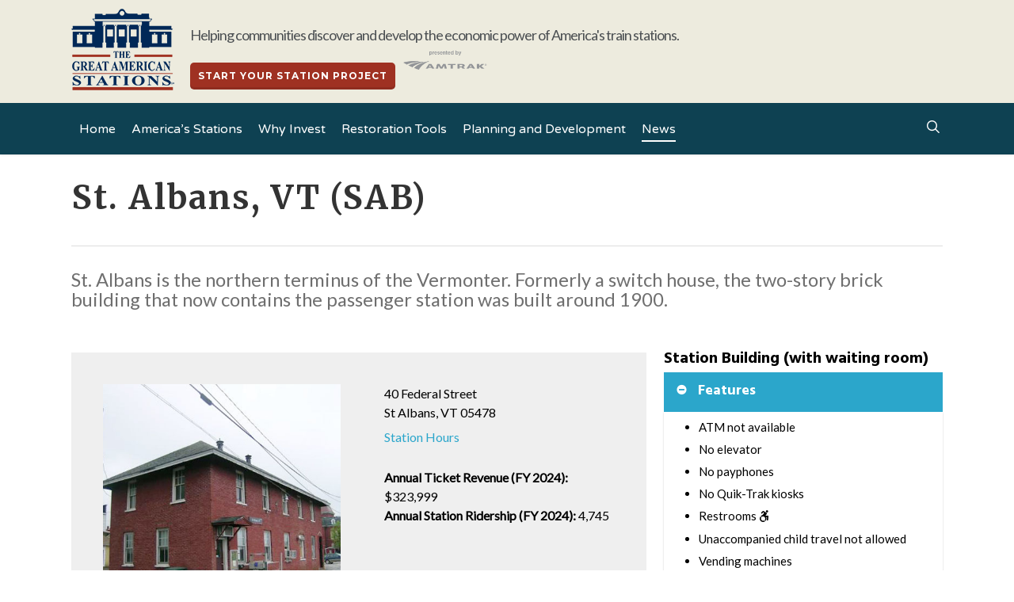

--- FILE ---
content_type: text/html; charset=UTF-8
request_url: http://www.greatamericanstations.com/stations/st-albans-vt-sab/
body_size: 20572
content:
<!DOCTYPE html>

<html lang="en-US" class="no-js">
<head>
    
    <meta charset="UTF-8">
    
    <meta name="viewport" content="width=device-width, initial-scale=1, maximum-scale=1, user-scalable=0" /><title>St. Albans, VT (SAB) &#8211; Great American Stations</title>
<meta name='robots' content='max-image-preview:large' />
	<style>img:is([sizes="auto" i], [sizes^="auto," i]) { contain-intrinsic-size: 3000px 1500px }</style>
	<link rel='dns-prefetch' href='//fonts.googleapis.com' />
<link rel="alternate" type="application/rss+xml" title="Great American Stations &raquo; Feed" href="https://www.greatamericanstations.com/feed/" />
<link rel="alternate" type="application/rss+xml" title="Great American Stations &raquo; Comments Feed" href="https://www.greatamericanstations.com/comments/feed/" />
<link rel="alternate" type="application/rss+xml" title="Great American Stations &raquo; St. Albans, VT (SAB) Comments Feed" href="https://www.greatamericanstations.com/stations/st-albans-vt-sab/feed/" />
<script type="text/javascript">
/* <![CDATA[ */
window._wpemojiSettings = {"baseUrl":"https:\/\/s.w.org\/images\/core\/emoji\/16.0.1\/72x72\/","ext":".png","svgUrl":"https:\/\/s.w.org\/images\/core\/emoji\/16.0.1\/svg\/","svgExt":".svg","source":{"concatemoji":"http:\/\/www.greatamericanstations.com\/wp-includes\/js\/wp-emoji-release.min.js?ver=6.8.3"}};
/*! This file is auto-generated */
!function(s,n){var o,i,e;function c(e){try{var t={supportTests:e,timestamp:(new Date).valueOf()};sessionStorage.setItem(o,JSON.stringify(t))}catch(e){}}function p(e,t,n){e.clearRect(0,0,e.canvas.width,e.canvas.height),e.fillText(t,0,0);var t=new Uint32Array(e.getImageData(0,0,e.canvas.width,e.canvas.height).data),a=(e.clearRect(0,0,e.canvas.width,e.canvas.height),e.fillText(n,0,0),new Uint32Array(e.getImageData(0,0,e.canvas.width,e.canvas.height).data));return t.every(function(e,t){return e===a[t]})}function u(e,t){e.clearRect(0,0,e.canvas.width,e.canvas.height),e.fillText(t,0,0);for(var n=e.getImageData(16,16,1,1),a=0;a<n.data.length;a++)if(0!==n.data[a])return!1;return!0}function f(e,t,n,a){switch(t){case"flag":return n(e,"\ud83c\udff3\ufe0f\u200d\u26a7\ufe0f","\ud83c\udff3\ufe0f\u200b\u26a7\ufe0f")?!1:!n(e,"\ud83c\udde8\ud83c\uddf6","\ud83c\udde8\u200b\ud83c\uddf6")&&!n(e,"\ud83c\udff4\udb40\udc67\udb40\udc62\udb40\udc65\udb40\udc6e\udb40\udc67\udb40\udc7f","\ud83c\udff4\u200b\udb40\udc67\u200b\udb40\udc62\u200b\udb40\udc65\u200b\udb40\udc6e\u200b\udb40\udc67\u200b\udb40\udc7f");case"emoji":return!a(e,"\ud83e\udedf")}return!1}function g(e,t,n,a){var r="undefined"!=typeof WorkerGlobalScope&&self instanceof WorkerGlobalScope?new OffscreenCanvas(300,150):s.createElement("canvas"),o=r.getContext("2d",{willReadFrequently:!0}),i=(o.textBaseline="top",o.font="600 32px Arial",{});return e.forEach(function(e){i[e]=t(o,e,n,a)}),i}function t(e){var t=s.createElement("script");t.src=e,t.defer=!0,s.head.appendChild(t)}"undefined"!=typeof Promise&&(o="wpEmojiSettingsSupports",i=["flag","emoji"],n.supports={everything:!0,everythingExceptFlag:!0},e=new Promise(function(e){s.addEventListener("DOMContentLoaded",e,{once:!0})}),new Promise(function(t){var n=function(){try{var e=JSON.parse(sessionStorage.getItem(o));if("object"==typeof e&&"number"==typeof e.timestamp&&(new Date).valueOf()<e.timestamp+604800&&"object"==typeof e.supportTests)return e.supportTests}catch(e){}return null}();if(!n){if("undefined"!=typeof Worker&&"undefined"!=typeof OffscreenCanvas&&"undefined"!=typeof URL&&URL.createObjectURL&&"undefined"!=typeof Blob)try{var e="postMessage("+g.toString()+"("+[JSON.stringify(i),f.toString(),p.toString(),u.toString()].join(",")+"));",a=new Blob([e],{type:"text/javascript"}),r=new Worker(URL.createObjectURL(a),{name:"wpTestEmojiSupports"});return void(r.onmessage=function(e){c(n=e.data),r.terminate(),t(n)})}catch(e){}c(n=g(i,f,p,u))}t(n)}).then(function(e){for(var t in e)n.supports[t]=e[t],n.supports.everything=n.supports.everything&&n.supports[t],"flag"!==t&&(n.supports.everythingExceptFlag=n.supports.everythingExceptFlag&&n.supports[t]);n.supports.everythingExceptFlag=n.supports.everythingExceptFlag&&!n.supports.flag,n.DOMReady=!1,n.readyCallback=function(){n.DOMReady=!0}}).then(function(){return e}).then(function(){var e;n.supports.everything||(n.readyCallback(),(e=n.source||{}).concatemoji?t(e.concatemoji):e.wpemoji&&e.twemoji&&(t(e.twemoji),t(e.wpemoji)))}))}((window,document),window._wpemojiSettings);
/* ]]> */
</script>
<style id='wp-emoji-styles-inline-css' type='text/css'>

	img.wp-smiley, img.emoji {
		display: inline !important;
		border: none !important;
		box-shadow: none !important;
		height: 1em !important;
		width: 1em !important;
		margin: 0 0.07em !important;
		vertical-align: -0.1em !important;
		background: none !important;
		padding: 0 !important;
	}
</style>
<link rel='stylesheet' id='wp-block-library-css' href='http://www.greatamericanstations.com/wp-includes/css/dist/block-library/style.min.css?ver=6.8.3' type='text/css' media='all' />
<style id='global-styles-inline-css' type='text/css'>
:root{--wp--preset--aspect-ratio--square: 1;--wp--preset--aspect-ratio--4-3: 4/3;--wp--preset--aspect-ratio--3-4: 3/4;--wp--preset--aspect-ratio--3-2: 3/2;--wp--preset--aspect-ratio--2-3: 2/3;--wp--preset--aspect-ratio--16-9: 16/9;--wp--preset--aspect-ratio--9-16: 9/16;--wp--preset--color--black: #000000;--wp--preset--color--cyan-bluish-gray: #abb8c3;--wp--preset--color--white: #ffffff;--wp--preset--color--pale-pink: #f78da7;--wp--preset--color--vivid-red: #cf2e2e;--wp--preset--color--luminous-vivid-orange: #ff6900;--wp--preset--color--luminous-vivid-amber: #fcb900;--wp--preset--color--light-green-cyan: #7bdcb5;--wp--preset--color--vivid-green-cyan: #00d084;--wp--preset--color--pale-cyan-blue: #8ed1fc;--wp--preset--color--vivid-cyan-blue: #0693e3;--wp--preset--color--vivid-purple: #9b51e0;--wp--preset--gradient--vivid-cyan-blue-to-vivid-purple: linear-gradient(135deg,rgba(6,147,227,1) 0%,rgb(155,81,224) 100%);--wp--preset--gradient--light-green-cyan-to-vivid-green-cyan: linear-gradient(135deg,rgb(122,220,180) 0%,rgb(0,208,130) 100%);--wp--preset--gradient--luminous-vivid-amber-to-luminous-vivid-orange: linear-gradient(135deg,rgba(252,185,0,1) 0%,rgba(255,105,0,1) 100%);--wp--preset--gradient--luminous-vivid-orange-to-vivid-red: linear-gradient(135deg,rgba(255,105,0,1) 0%,rgb(207,46,46) 100%);--wp--preset--gradient--very-light-gray-to-cyan-bluish-gray: linear-gradient(135deg,rgb(238,238,238) 0%,rgb(169,184,195) 100%);--wp--preset--gradient--cool-to-warm-spectrum: linear-gradient(135deg,rgb(74,234,220) 0%,rgb(151,120,209) 20%,rgb(207,42,186) 40%,rgb(238,44,130) 60%,rgb(251,105,98) 80%,rgb(254,248,76) 100%);--wp--preset--gradient--blush-light-purple: linear-gradient(135deg,rgb(255,206,236) 0%,rgb(152,150,240) 100%);--wp--preset--gradient--blush-bordeaux: linear-gradient(135deg,rgb(254,205,165) 0%,rgb(254,45,45) 50%,rgb(107,0,62) 100%);--wp--preset--gradient--luminous-dusk: linear-gradient(135deg,rgb(255,203,112) 0%,rgb(199,81,192) 50%,rgb(65,88,208) 100%);--wp--preset--gradient--pale-ocean: linear-gradient(135deg,rgb(255,245,203) 0%,rgb(182,227,212) 50%,rgb(51,167,181) 100%);--wp--preset--gradient--electric-grass: linear-gradient(135deg,rgb(202,248,128) 0%,rgb(113,206,126) 100%);--wp--preset--gradient--midnight: linear-gradient(135deg,rgb(2,3,129) 0%,rgb(40,116,252) 100%);--wp--preset--font-size--small: 13px;--wp--preset--font-size--medium: 20px;--wp--preset--font-size--large: 36px;--wp--preset--font-size--x-large: 42px;--wp--preset--spacing--20: 0.44rem;--wp--preset--spacing--30: 0.67rem;--wp--preset--spacing--40: 1rem;--wp--preset--spacing--50: 1.5rem;--wp--preset--spacing--60: 2.25rem;--wp--preset--spacing--70: 3.38rem;--wp--preset--spacing--80: 5.06rem;--wp--preset--shadow--natural: 6px 6px 9px rgba(0, 0, 0, 0.2);--wp--preset--shadow--deep: 12px 12px 50px rgba(0, 0, 0, 0.4);--wp--preset--shadow--sharp: 6px 6px 0px rgba(0, 0, 0, 0.2);--wp--preset--shadow--outlined: 6px 6px 0px -3px rgba(255, 255, 255, 1), 6px 6px rgba(0, 0, 0, 1);--wp--preset--shadow--crisp: 6px 6px 0px rgba(0, 0, 0, 1);}:root { --wp--style--global--content-size: 1300px;--wp--style--global--wide-size: 1300px; }:where(body) { margin: 0; }.wp-site-blocks > .alignleft { float: left; margin-right: 2em; }.wp-site-blocks > .alignright { float: right; margin-left: 2em; }.wp-site-blocks > .aligncenter { justify-content: center; margin-left: auto; margin-right: auto; }:where(.is-layout-flex){gap: 0.5em;}:where(.is-layout-grid){gap: 0.5em;}.is-layout-flow > .alignleft{float: left;margin-inline-start: 0;margin-inline-end: 2em;}.is-layout-flow > .alignright{float: right;margin-inline-start: 2em;margin-inline-end: 0;}.is-layout-flow > .aligncenter{margin-left: auto !important;margin-right: auto !important;}.is-layout-constrained > .alignleft{float: left;margin-inline-start: 0;margin-inline-end: 2em;}.is-layout-constrained > .alignright{float: right;margin-inline-start: 2em;margin-inline-end: 0;}.is-layout-constrained > .aligncenter{margin-left: auto !important;margin-right: auto !important;}.is-layout-constrained > :where(:not(.alignleft):not(.alignright):not(.alignfull)){max-width: var(--wp--style--global--content-size);margin-left: auto !important;margin-right: auto !important;}.is-layout-constrained > .alignwide{max-width: var(--wp--style--global--wide-size);}body .is-layout-flex{display: flex;}.is-layout-flex{flex-wrap: wrap;align-items: center;}.is-layout-flex > :is(*, div){margin: 0;}body .is-layout-grid{display: grid;}.is-layout-grid > :is(*, div){margin: 0;}body{padding-top: 0px;padding-right: 0px;padding-bottom: 0px;padding-left: 0px;}:root :where(.wp-element-button, .wp-block-button__link){background-color: #32373c;border-width: 0;color: #fff;font-family: inherit;font-size: inherit;line-height: inherit;padding: calc(0.667em + 2px) calc(1.333em + 2px);text-decoration: none;}.has-black-color{color: var(--wp--preset--color--black) !important;}.has-cyan-bluish-gray-color{color: var(--wp--preset--color--cyan-bluish-gray) !important;}.has-white-color{color: var(--wp--preset--color--white) !important;}.has-pale-pink-color{color: var(--wp--preset--color--pale-pink) !important;}.has-vivid-red-color{color: var(--wp--preset--color--vivid-red) !important;}.has-luminous-vivid-orange-color{color: var(--wp--preset--color--luminous-vivid-orange) !important;}.has-luminous-vivid-amber-color{color: var(--wp--preset--color--luminous-vivid-amber) !important;}.has-light-green-cyan-color{color: var(--wp--preset--color--light-green-cyan) !important;}.has-vivid-green-cyan-color{color: var(--wp--preset--color--vivid-green-cyan) !important;}.has-pale-cyan-blue-color{color: var(--wp--preset--color--pale-cyan-blue) !important;}.has-vivid-cyan-blue-color{color: var(--wp--preset--color--vivid-cyan-blue) !important;}.has-vivid-purple-color{color: var(--wp--preset--color--vivid-purple) !important;}.has-black-background-color{background-color: var(--wp--preset--color--black) !important;}.has-cyan-bluish-gray-background-color{background-color: var(--wp--preset--color--cyan-bluish-gray) !important;}.has-white-background-color{background-color: var(--wp--preset--color--white) !important;}.has-pale-pink-background-color{background-color: var(--wp--preset--color--pale-pink) !important;}.has-vivid-red-background-color{background-color: var(--wp--preset--color--vivid-red) !important;}.has-luminous-vivid-orange-background-color{background-color: var(--wp--preset--color--luminous-vivid-orange) !important;}.has-luminous-vivid-amber-background-color{background-color: var(--wp--preset--color--luminous-vivid-amber) !important;}.has-light-green-cyan-background-color{background-color: var(--wp--preset--color--light-green-cyan) !important;}.has-vivid-green-cyan-background-color{background-color: var(--wp--preset--color--vivid-green-cyan) !important;}.has-pale-cyan-blue-background-color{background-color: var(--wp--preset--color--pale-cyan-blue) !important;}.has-vivid-cyan-blue-background-color{background-color: var(--wp--preset--color--vivid-cyan-blue) !important;}.has-vivid-purple-background-color{background-color: var(--wp--preset--color--vivid-purple) !important;}.has-black-border-color{border-color: var(--wp--preset--color--black) !important;}.has-cyan-bluish-gray-border-color{border-color: var(--wp--preset--color--cyan-bluish-gray) !important;}.has-white-border-color{border-color: var(--wp--preset--color--white) !important;}.has-pale-pink-border-color{border-color: var(--wp--preset--color--pale-pink) !important;}.has-vivid-red-border-color{border-color: var(--wp--preset--color--vivid-red) !important;}.has-luminous-vivid-orange-border-color{border-color: var(--wp--preset--color--luminous-vivid-orange) !important;}.has-luminous-vivid-amber-border-color{border-color: var(--wp--preset--color--luminous-vivid-amber) !important;}.has-light-green-cyan-border-color{border-color: var(--wp--preset--color--light-green-cyan) !important;}.has-vivid-green-cyan-border-color{border-color: var(--wp--preset--color--vivid-green-cyan) !important;}.has-pale-cyan-blue-border-color{border-color: var(--wp--preset--color--pale-cyan-blue) !important;}.has-vivid-cyan-blue-border-color{border-color: var(--wp--preset--color--vivid-cyan-blue) !important;}.has-vivid-purple-border-color{border-color: var(--wp--preset--color--vivid-purple) !important;}.has-vivid-cyan-blue-to-vivid-purple-gradient-background{background: var(--wp--preset--gradient--vivid-cyan-blue-to-vivid-purple) !important;}.has-light-green-cyan-to-vivid-green-cyan-gradient-background{background: var(--wp--preset--gradient--light-green-cyan-to-vivid-green-cyan) !important;}.has-luminous-vivid-amber-to-luminous-vivid-orange-gradient-background{background: var(--wp--preset--gradient--luminous-vivid-amber-to-luminous-vivid-orange) !important;}.has-luminous-vivid-orange-to-vivid-red-gradient-background{background: var(--wp--preset--gradient--luminous-vivid-orange-to-vivid-red) !important;}.has-very-light-gray-to-cyan-bluish-gray-gradient-background{background: var(--wp--preset--gradient--very-light-gray-to-cyan-bluish-gray) !important;}.has-cool-to-warm-spectrum-gradient-background{background: var(--wp--preset--gradient--cool-to-warm-spectrum) !important;}.has-blush-light-purple-gradient-background{background: var(--wp--preset--gradient--blush-light-purple) !important;}.has-blush-bordeaux-gradient-background{background: var(--wp--preset--gradient--blush-bordeaux) !important;}.has-luminous-dusk-gradient-background{background: var(--wp--preset--gradient--luminous-dusk) !important;}.has-pale-ocean-gradient-background{background: var(--wp--preset--gradient--pale-ocean) !important;}.has-electric-grass-gradient-background{background: var(--wp--preset--gradient--electric-grass) !important;}.has-midnight-gradient-background{background: var(--wp--preset--gradient--midnight) !important;}.has-small-font-size{font-size: var(--wp--preset--font-size--small) !important;}.has-medium-font-size{font-size: var(--wp--preset--font-size--medium) !important;}.has-large-font-size{font-size: var(--wp--preset--font-size--large) !important;}.has-x-large-font-size{font-size: var(--wp--preset--font-size--x-large) !important;}
:where(.wp-block-post-template.is-layout-flex){gap: 1.25em;}:where(.wp-block-post-template.is-layout-grid){gap: 1.25em;}
:where(.wp-block-columns.is-layout-flex){gap: 2em;}:where(.wp-block-columns.is-layout-grid){gap: 2em;}
:root :where(.wp-block-pullquote){font-size: 1.5em;line-height: 1.6;}
</style>
<link rel='stylesheet' id='salient-social-css' href='http://www.greatamericanstations.com/wp-content/plugins/salient-social/css/style.css?ver=1.2.2' type='text/css' media='all' />
<style id='salient-social-inline-css' type='text/css'>

  .sharing-default-minimal .nectar-love.loved,
  body .nectar-social[data-color-override="override"].fixed > a:before, 
  body .nectar-social[data-color-override="override"].fixed .nectar-social-inner a,
  .sharing-default-minimal .nectar-social[data-color-override="override"] .nectar-social-inner a:hover,
  .nectar-social.vertical[data-color-override="override"] .nectar-social-inner a:hover {
    background-color: #2ba6cb;
  }
  .nectar-social.hover .nectar-love.loved,
  .nectar-social.hover > .nectar-love-button a:hover,
  .nectar-social[data-color-override="override"].hover > div a:hover,
  #single-below-header .nectar-social[data-color-override="override"].hover > div a:hover,
  .nectar-social[data-color-override="override"].hover .share-btn:hover,
  .sharing-default-minimal .nectar-social[data-color-override="override"] .nectar-social-inner a {
    border-color: #2ba6cb;
  }
  #single-below-header .nectar-social.hover .nectar-love.loved i,
  #single-below-header .nectar-social.hover[data-color-override="override"] a:hover,
  #single-below-header .nectar-social.hover[data-color-override="override"] a:hover i,
  #single-below-header .nectar-social.hover .nectar-love-button a:hover i,
  .nectar-love:hover i,
  .hover .nectar-love:hover .total_loves,
  .nectar-love.loved i,
  .nectar-social.hover .nectar-love.loved .total_loves,
  .nectar-social.hover .share-btn:hover, 
  .nectar-social[data-color-override="override"].hover .nectar-social-inner a:hover,
  .nectar-social[data-color-override="override"].hover > div:hover span,
  .sharing-default-minimal .nectar-social[data-color-override="override"] .nectar-social-inner a:not(:hover) i,
  .sharing-default-minimal .nectar-social[data-color-override="override"] .nectar-social-inner a:not(:hover) {
    color: #2ba6cb;
  }
</style>
<link rel='stylesheet' id='font-awesome-css' href='http://www.greatamericanstations.com/wp-content/themes/salient/css/font-awesome-legacy.min.css?ver=4.7.1' type='text/css' media='all' />
<link rel='stylesheet' id='salient-grid-system-css' href='http://www.greatamericanstations.com/wp-content/themes/salient/css/build/grid-system.css?ver=17.0.5' type='text/css' media='all' />
<link rel='stylesheet' id='main-styles-css' href='http://www.greatamericanstations.com/wp-content/themes/salient/css/build/style.css?ver=17.0.5' type='text/css' media='all' />
<link rel='stylesheet' id='nectar-header-layout-left-aligned-css' href='http://www.greatamericanstations.com/wp-content/themes/salient/css/build/header/header-layout-menu-left-aligned.css?ver=17.0.5' type='text/css' media='all' />
<link rel='stylesheet' id='nectar-single-styles-css' href='http://www.greatamericanstations.com/wp-content/themes/salient/css/build/single.css?ver=17.0.5' type='text/css' media='all' />
<link rel='stylesheet' id='nectar_default_font_open_sans-css' href='https://fonts.googleapis.com/css?family=Open+Sans%3A300%2C400%2C600%2C700&#038;subset=latin%2Clatin-ext' type='text/css' media='all' />
<link rel='stylesheet' id='responsive-css' href='http://www.greatamericanstations.com/wp-content/themes/salient/css/build/responsive.css?ver=17.0.5' type='text/css' media='all' />
<link rel='stylesheet' id='select2-css' href='http://www.greatamericanstations.com/wp-content/themes/salient/css/build/plugins/select2.css?ver=4.0.1' type='text/css' media='all' />
<link rel='stylesheet' id='skin-ascend-css' href='http://www.greatamericanstations.com/wp-content/themes/salient/css/build/ascend.css?ver=17.0.5' type='text/css' media='all' />
<link rel='stylesheet' id='salient-wp-menu-dynamic-css' href='http://www.greatamericanstations.com/wp-content/uploads/salient/menu-dynamic.css?ver=64363' type='text/css' media='all' />
<link rel='stylesheet' id='nectar-element-toggle-panels-css' href='http://www.greatamericanstations.com/wp-content/themes/salient/css/build/elements/element-toggles.css?ver=17.0.5' type='text/css' media='all' />
<link rel='stylesheet' id='relevanssi-live-search-css' href='http://www.greatamericanstations.com/wp-content/plugins/relevanssi-live-ajax-search/assets/styles/style.css?ver=2.5' type='text/css' media='all' />
<link rel='stylesheet' id='dynamic-css-css' href='http://www.greatamericanstations.com/wp-content/themes/salient/css/salient-dynamic-styles.css?ver=19261' type='text/css' media='all' />
<style id='dynamic-css-inline-css' type='text/css'>
@media only screen and (min-width:1000px){body #ajax-content-wrap.no-scroll{min-height:calc(100vh - 186px);height:calc(100vh - 186px)!important;}}@media only screen and (min-width:1000px){#page-header-wrap.fullscreen-header,#page-header-wrap.fullscreen-header #page-header-bg,html:not(.nectar-box-roll-loaded) .nectar-box-roll > #page-header-bg.fullscreen-header,.nectar_fullscreen_zoom_recent_projects,#nectar_fullscreen_rows:not(.afterLoaded) > div{height:calc(100vh - 185px);}.wpb_row.vc_row-o-full-height.top-level,.wpb_row.vc_row-o-full-height.top-level > .col.span_12{min-height:calc(100vh - 185px);}html:not(.nectar-box-roll-loaded) .nectar-box-roll > #page-header-bg.fullscreen-header{top:186px;}.nectar-slider-wrap[data-fullscreen="true"]:not(.loaded),.nectar-slider-wrap[data-fullscreen="true"]:not(.loaded) .swiper-container{height:calc(100vh - 184px)!important;}.admin-bar .nectar-slider-wrap[data-fullscreen="true"]:not(.loaded),.admin-bar .nectar-slider-wrap[data-fullscreen="true"]:not(.loaded) .swiper-container{height:calc(100vh - 184px - 32px)!important;}}.admin-bar[class*="page-template-template-no-header"] .wpb_row.vc_row-o-full-height.top-level,.admin-bar[class*="page-template-template-no-header"] .wpb_row.vc_row-o-full-height.top-level > .col.span_12{min-height:calc(100vh - 32px);}body[class*="page-template-template-no-header"] .wpb_row.vc_row-o-full-height.top-level,body[class*="page-template-template-no-header"] .wpb_row.vc_row-o-full-height.top-level > .col.span_12{min-height:100vh;}@media only screen and (max-width:999px){.using-mobile-browser #nectar_fullscreen_rows:not(.afterLoaded):not([data-mobile-disable="on"]) > div{height:calc(100vh - 166px);}.using-mobile-browser .wpb_row.vc_row-o-full-height.top-level,.using-mobile-browser .wpb_row.vc_row-o-full-height.top-level > .col.span_12,[data-permanent-transparent="1"].using-mobile-browser .wpb_row.vc_row-o-full-height.top-level,[data-permanent-transparent="1"].using-mobile-browser .wpb_row.vc_row-o-full-height.top-level > .col.span_12{min-height:calc(100vh - 166px);}html:not(.nectar-box-roll-loaded) .nectar-box-roll > #page-header-bg.fullscreen-header,.nectar_fullscreen_zoom_recent_projects,.nectar-slider-wrap[data-fullscreen="true"]:not(.loaded),.nectar-slider-wrap[data-fullscreen="true"]:not(.loaded) .swiper-container,#nectar_fullscreen_rows:not(.afterLoaded):not([data-mobile-disable="on"]) > div{height:calc(100vh - 113px);}.wpb_row.vc_row-o-full-height.top-level,.wpb_row.vc_row-o-full-height.top-level > .col.span_12{min-height:calc(100vh - 113px);}body[data-transparent-header="false"] #ajax-content-wrap.no-scroll{min-height:calc(100vh - 113px);height:calc(100vh - 113px);}}.screen-reader-text,.nectar-skip-to-content:not(:focus){border:0;clip:rect(1px,1px,1px,1px);clip-path:inset(50%);height:1px;margin:-1px;overflow:hidden;padding:0;position:absolute!important;width:1px;word-wrap:normal!important;}.row .col img:not([srcset]){width:auto;}.row .col img.img-with-animation.nectar-lazy:not([srcset]){width:100%;}
</style>
<link rel='stylesheet' id='salient-child-style-css' href='http://www.greatamericanstations.com/wp-content/themes/salient-child/style.css?ver=17.0.5' type='text/css' media='all' />
<link rel='stylesheet' id='redux-google-fonts-salient_redux-css' href='http://fonts.googleapis.com/css?family=Varela+Round%3A400%7CMerriweather%3A700%2C400%7CMontserrat%3A700%7CLato%3A400%7CHind%3A700%7CPlayfair+Display%3A400&#038;subset=latin&#038;ver=6.8.3' type='text/css' media='all' />
<script type="text/javascript" src="http://www.greatamericanstations.com/wp-includes/js/jquery/jquery.min.js?ver=3.7.1" id="jquery-core-js"></script>
<script type="text/javascript" src="http://www.greatamericanstations.com/wp-includes/js/jquery/jquery-migrate.min.js?ver=3.4.1" id="jquery-migrate-js"></script>
<link rel="https://api.w.org/" href="https://www.greatamericanstations.com/wp-json/" /><link rel="EditURI" type="application/rsd+xml" title="RSD" href="https://www.greatamericanstations.com/xmlrpc.php?rsd" />
<link rel="canonical" href="https://www.greatamericanstations.com/stations/st-albans-vt-sab/" />
<link rel='shortlink' href='https://www.greatamericanstations.com/?p=6665' />
<link rel="alternate" title="oEmbed (JSON)" type="application/json+oembed" href="https://www.greatamericanstations.com/wp-json/oembed/1.0/embed?url=https%3A%2F%2Fwww.greatamericanstations.com%2Fstations%2Fst-albans-vt-sab%2F" />
<link rel="alternate" title="oEmbed (XML)" type="text/xml+oembed" href="https://www.greatamericanstations.com/wp-json/oembed/1.0/embed?url=https%3A%2F%2Fwww.greatamericanstations.com%2Fstations%2Fst-albans-vt-sab%2F&#038;format=xml" />
<script type="text/javascript"> var root = document.getElementsByTagName( "html" )[0]; root.setAttribute( "class", "js" ); </script><script type="text/javascript" id="analytics">

  var _gaq = _gaq || [];
  _gaq.push(['_setAccount', 'UA-634306-3']);
  _gaq.push(['_trackPageview']);

  (function() {
    var ga = document.createElement('script'); ga.type = 'text/javascript'; ga.async = true;
    ga.src = ('https:' == document.location.protocol ? 'https://ssl' : 'http://www') + '.google-analytics.com/ga.js';
    var s = document.getElementsByTagName('script')[0]; s.parentNode.insertBefore(ga, s);
  })();

</script>

<!-- Google tag (gtag.js) -->
<script async src="https://www.googletagmanager.com/gtag/js?id=G-9MHKTY5FFB"></script>
<script>
  window.dataLayer = window.dataLayer || [];
  function gtag(){dataLayer.push(arguments);}
  gtag('js', new Date());

  gtag('config', 'G-9MHKTY5FFB');
</script><meta name="generator" content="Powered by WPBakery Page Builder - drag and drop page builder for WordPress."/>
		<style type="text/css" id="wp-custom-css">
			.single .heading-title {
   padding: 30px 0px 30px 0px;
}		</style>
		<noscript><style> .wpb_animate_when_almost_visible { opacity: 1; }</style></noscript>    <script src="/wp-content/themes/salient-child/js/jquery.responsiveTabs.min.js"></script>
    <link type="text/css" rel="stylesheet" href="/wp-content/themes/salient-child/css/responsive-tabs.css" />

</head>


<body class="wp-singular stations-template-default single single-stations postid-6665 single-format-standard wp-theme-salient wp-child-theme-salient-child nectar-auto-lightbox ascend wpb-js-composer js-comp-ver-6.7.1 vc_responsive" data-footer-reveal="false" data-footer-reveal-shadow="none" data-header-format="menu-left-aligned" data-body-border="off" data-boxed-style="" data-header-breakpoint="1000" data-dropdown-style="minimal" data-cae="easeOutQuart" data-cad="1000" data-megamenu-width="contained" data-aie="zoom-out" data-ls="magnific" data-apte="center_mask_reveal" data-hhun="1" data-fancy-form-rcs="1" data-form-style="default" data-form-submit="regular" data-is="minimal" data-button-style="default" data-user-account-button="false" data-flex-cols="true" data-col-gap="default" data-header-inherit-rc="false" data-header-search="true" data-animated-anchors="false" data-ajax-transitions="false" data-full-width-header="false" data-slide-out-widget-area="true" data-slide-out-widget-area-style="simple" data-user-set-ocm="off" data-loading-animation="none" data-bg-header="false" data-responsive="1" data-ext-responsive="true" data-ext-padding="90" data-header-resize="0" data-header-color="custom" data-transparent-header="false" data-cart="false" data-remove-m-parallax="" data-remove-m-video-bgs="" data-m-animate="0" data-force-header-trans-color="light" data-smooth-scrolling="0" data-permanent-transparent="false" >
    
    <script type="text/javascript">
	 (function(window, document) {

		 if(navigator.userAgent.match(/(Android|iPod|iPhone|iPad|BlackBerry|IEMobile|Opera Mini)/)) {
			 document.body.className += " using-mobile-browser mobile ";
		 }
		 if(navigator.userAgent.match(/Mac/) && navigator.maxTouchPoints && navigator.maxTouchPoints > 2) {
			document.body.className += " using-ios-device ";
		}

		 if( !("ontouchstart" in window) ) {

			 var body = document.querySelector("body");
			 var winW = window.innerWidth;
			 var bodyW = body.clientWidth;

			 if (winW > bodyW + 4) {
				 body.setAttribute("style", "--scroll-bar-w: " + (winW - bodyW - 4) + "px");
			 } else {
				 body.setAttribute("style", "--scroll-bar-w: 0px");
			 }
		 }

	 })(window, document);
   </script><a href="#ajax-content-wrap" class="nectar-skip-to-content">Skip to main content</a>	
	<div id="header-space"  data-header-mobile-fixed='false'></div> 
	
	    
    <div id="header-outer" data-has-menu="true" data-has-buttons="yes" data-header-button_style="default" data-using-pr-menu="false" data-mobile-fixed="false" data-ptnm="false" data-lhe="animated_underline" data-user-set-bg="#0e4152" data-format="menu-left-aligned" data-permanent-transparent="false" data-megamenu-rt="0" data-remove-fixed="0" data-header-resize="0" data-cart="false" data-transparency-option="0" data-box-shadow="small" data-shrink-num="6" data-using-secondary="0" data-using-logo="1" data-logo-height="130" data-m-logo-height="90" data-padding="28" data-full-width="false" data-condense="false" >
        
        <div id="headWrapper">
	<header id="top">
		<div class="container">
			<div class="row">
				<div class="col span_3">
					<a id="logo" class="headerimg" href="https://www.greatamericanstations.com" data-supplied-ml-starting-dark="false" data-supplied-ml-starting="false" data-supplied-ml="false" >
						<img class="stnd skip-lazy default-logo dark-version" width="130" height="130" alt="Great American Stations" src="http://www.greatamericanstations.com/wp-content/uploads/2016/09/GAS-logo-130.png" srcset="http://www.greatamericanstations.com/wp-content/uploads/2016/09/GAS-logo-130.png 1x, http://www.greatamericanstations.com/wp-content/uploads/2016/09/GAS-logo-260.png 2x" /> 
					</a>
				
					<div class="headercta">
	                    <div id="call-to-action">
	                        <div class="container" style="visibility: visible;">
	                            <span> Helping communities discover and develop the  economic power of America's train stations.<a class="nectar-button headerbutton regular-button  extra-color-1" data-color-override="false" href="/planning-development/development-checklist/" style="visibility: visible;">Start Your Station Project </a><img class="headerimg" src="/wp-content/uploads/2016/09/amtrak.png"></span>
	                        </div>
	                    </div>
	                 </div>
					
									</div><!--/span_3-->
				<div class="col span_9 col_last">
											<a class="mobile-search" href="#searchbox"><span class="nectar-icon icon-salient-search" aria-hidden="true"></span></a>
												<div class="slide-out-widget-area-toggle mobile-icon simple" data-custom-color="true" data-icon-animation="simple-transform">
							<div> <a href="#sidewidgetarea" aria-label="Navigation Menu" aria-expanded="false" class="closed">
								<span aria-hidden="true"> <i class="lines-button x2"> <i class="lines"></i> </i> </span>
							</a></div> 
						</div>
									</div>
			</div>
		
			<div class="row">	
				<div class="col span_9 col_last">
					
					
											
						<nav>
							<ul class="sf-menu">	
								<li id="menu-item-6484" class="menu-item menu-item-type-post_type menu-item-object-page menu-item-home nectar-regular-menu-item menu-item-6484"><a href="https://www.greatamericanstations.com/"><span class="menu-title-text">Home</span></a></li>
<li id="menu-item-6485" class="menu-item menu-item-type-post_type menu-item-object-page nectar-regular-menu-item menu-item-6485"><a href="https://www.greatamericanstations.com/stations/"><span class="menu-title-text">America&#8217;s Stations</span></a></li>
<li id="menu-item-7600" class="menu-item menu-item-type-post_type menu-item-object-page menu-item-has-children nectar-regular-menu-item menu-item-7600"><a href="https://www.greatamericanstations.com/why-invest/" aria-haspopup="true" aria-expanded="false"><span class="menu-title-text">Why Invest</span></a>
<ul class="sub-menu">
	<li id="menu-item-6487" class="menu-item menu-item-type-post_type menu-item-object-page menu-item-has-children nectar-regular-menu-item menu-item-6487"><a href="https://www.greatamericanstations.com/why-invest/benefits-of-restoration/" aria-haspopup="true" aria-expanded="false"><span class="menu-title-text">Benefits of Restoration</span><span class="sf-sub-indicator"><i class="fa fa-angle-right icon-in-menu" aria-hidden="true"></i></span></a>
	<ul class="sub-menu">
		<li id="menu-item-6494" class="menu-item menu-item-type-post_type menu-item-object-page nectar-regular-menu-item menu-item-6494"><a href="https://www.greatamericanstations.com/why-invest/benefits-of-restoration/tourism-growth/"><span class="menu-title-text">Tourism Growth</span></a></li>
		<li id="menu-item-6493" class="menu-item menu-item-type-post_type menu-item-object-page nectar-regular-menu-item menu-item-6493"><a href="https://www.greatamericanstations.com/why-invest/benefits-of-restoration/economic-development/"><span class="menu-title-text">Economic Development</span></a></li>
		<li id="menu-item-6492" class="menu-item menu-item-type-post_type menu-item-object-page nectar-regular-menu-item menu-item-6492"><a href="https://www.greatamericanstations.com/why-invest/benefits-of-restoration/historic-preservation/"><span class="menu-title-text">Historic Preservation</span></a></li>
		<li id="menu-item-6491" class="menu-item menu-item-type-post_type menu-item-object-page nectar-regular-menu-item menu-item-6491"><a href="https://www.greatamericanstations.com/why-invest/benefits-of-restoration/civic-pride/"><span class="menu-title-text">Civic Pride</span></a></li>
		<li id="menu-item-6490" class="menu-item menu-item-type-post_type menu-item-object-page nectar-regular-menu-item menu-item-6490"><a href="https://www.greatamericanstations.com/why-invest/benefits-of-restoration/aesthetic-and-architectural-improvement/"><span class="menu-title-text">Aesthetic and Architectural Improvement</span></a></li>
		<li id="menu-item-6489" class="menu-item menu-item-type-post_type menu-item-object-page nectar-regular-menu-item menu-item-6489"><a href="https://www.greatamericanstations.com/why-invest/benefits-of-restoration/cultural-space-and-museums/"><span class="menu-title-text">Cultural Space and Museums</span></a></li>
		<li id="menu-item-6488" class="menu-item menu-item-type-post_type menu-item-object-page nectar-regular-menu-item menu-item-6488"><a href="https://www.greatamericanstations.com/why-invest/benefits-of-restoration/commercial-use/"><span class="menu-title-text">Commercial Use</span></a></li>
	</ul>
</li>
	<li id="menu-item-6486" class="menu-item menu-item-type-post_type menu-item-object-page menu-item-has-children nectar-regular-menu-item menu-item-6486"><a href="https://www.greatamericanstations.com/why-invest/case-studies/" aria-haspopup="true" aria-expanded="false"><span class="menu-title-text">Case Studies</span><span class="sf-sub-indicator"><i class="fa fa-angle-right icon-in-menu" aria-hidden="true"></i></span></a>
	<ul class="sub-menu">
		<li id="menu-item-6508" class="menu-item menu-item-type-post_type menu-item-object-page nectar-regular-menu-item menu-item-6508"><a href="https://www.greatamericanstations.com/why-invest/case-studies/aesthetic-improvements-cut-bank-mt/"><span class="menu-title-text">Aesthetic Improvements: Cut Bank, MT</span></a></li>
		<li id="menu-item-6509" class="menu-item menu-item-type-post_type menu-item-object-page nectar-regular-menu-item menu-item-6509"><a href="https://www.greatamericanstations.com/why-invest/case-studies/architectural-aesthetic-improvements-elizabethtown-pa/"><span class="menu-title-text">Architectural &#038; Aesthetic Improvements: Elizabethtown, PA</span></a></li>
		<li id="menu-item-6514" class="menu-item menu-item-type-post_type menu-item-object-page nectar-regular-menu-item menu-item-6514"><a href="https://www.greatamericanstations.com/why-invest/case-studies/civic-pride-claremont-nh/"><span class="menu-title-text">Civic Pride: Claremont, NH</span></a></li>
		<li id="menu-item-6515" class="menu-item menu-item-type-post_type menu-item-object-page nectar-regular-menu-item menu-item-6515"><a href="https://www.greatamericanstations.com/why-invest/case-studies/civic-pride-kirkwood-mo/"><span class="menu-title-text">Civic Pride: Kirkwood, MO</span></a></li>
		<li id="menu-item-6516" class="menu-item menu-item-type-post_type menu-item-object-page nectar-regular-menu-item menu-item-6516"><a href="https://www.greatamericanstations.com/why-invest/case-studies/cultural-space-and-museums-norman-ok/"><span class="menu-title-text">Cultural Space and Museums: Norman, OK</span></a></li>
		<li id="menu-item-6517" class="menu-item menu-item-type-post_type menu-item-object-page nectar-regular-menu-item menu-item-6517"><a href="https://www.greatamericanstations.com/why-invest/case-studies/cultural-space-museums-cincinnati-oh/"><span class="menu-title-text">Cultural Space &#038; Museums: Cincinnati, OH</span></a></li>
		<li id="menu-item-6518" class="menu-item menu-item-type-post_type menu-item-object-page nectar-regular-menu-item menu-item-6518"><a href="https://www.greatamericanstations.com/why-invest/case-studies/economic-development-brunswick-me/"><span class="menu-title-text">Economic Development: Brunswick, ME</span></a></li>
		<li id="menu-item-6519" class="menu-item menu-item-type-post_type menu-item-object-page nectar-regular-menu-item menu-item-6519"><a href="https://www.greatamericanstations.com/why-invest/case-studies/economic-development-hattiesburg-ms/"><span class="menu-title-text">Economic Development: Hattiesburg, MS</span></a></li>
		<li id="menu-item-6520" class="menu-item menu-item-type-post_type menu-item-object-page nectar-regular-menu-item menu-item-6520"><a href="https://www.greatamericanstations.com/why-invest/case-studies/historic-preservation-kingman-az/"><span class="menu-title-text">Historic Preservation: Kingman, AZ</span></a></li>
		<li id="menu-item-6521" class="menu-item menu-item-type-post_type menu-item-object-page nectar-regular-menu-item menu-item-6521"><a href="https://www.greatamericanstations.com/why-invest/case-studies/historic-preservation-and-sustainable-design-st-paul-mn/"><span class="menu-title-text">Historic Preservation and Sustainable Design: St. Paul, MN</span></a></li>
		<li id="menu-item-6522" class="menu-item menu-item-type-post_type menu-item-object-page nectar-regular-menu-item menu-item-6522"><a href="https://www.greatamericanstations.com/why-invest/case-studies/tourism-growth-hermann-mo/"><span class="menu-title-text">Tourism Growth: Hermann, MO</span></a></li>
		<li id="menu-item-6523" class="menu-item menu-item-type-post_type menu-item-object-page nectar-regular-menu-item menu-item-6523"><a href="https://www.greatamericanstations.com/why-invest/case-studies/tourism-growth-culpeper-va/"><span class="menu-title-text">Tourism Growth: Culpeper, VA</span></a></li>
		<li id="menu-item-8834" class="menu-item menu-item-type-post_type menu-item-object-page nectar-regular-menu-item menu-item-8834"><a href="https://www.greatamericanstations.com/why-invest/case-studies/tourism-growth-southern-pines-nc/"><span class="menu-title-text">Tourism Growth: Southern Pines, NC</span></a></li>
		<li id="menu-item-8051" class="menu-item menu-item-type-post_type menu-item-object-page nectar-regular-menu-item menu-item-8051"><a href="https://www.greatamericanstations.com/why-invest/case-studies/commercial-use-mystic-ct/"><span class="menu-title-text">Commercial Use: Mystic, CT</span></a></li>
		<li id="menu-item-6524" class="menu-item menu-item-type-post_type menu-item-object-page nectar-regular-menu-item menu-item-6524"><a href="https://www.greatamericanstations.com/why-invest/case-studies/commercial-use-erie-pa/"><span class="menu-title-text">Commercial Use: Erie, PA</span></a></li>
		<li id="menu-item-6525" class="menu-item menu-item-type-post_type menu-item-object-page nectar-regular-menu-item menu-item-6525"><a href="https://www.greatamericanstations.com/why-invest/case-studies/commercial-use-west-glacier-mt/"><span class="menu-title-text">Commercial Use: West Glacier, MT</span></a></li>
	</ul>
</li>
</ul>
</li>
<li id="menu-item-6496" class="menu-item menu-item-type-post_type menu-item-object-page menu-item-has-children nectar-regular-menu-item menu-item-6496"><a href="https://www.greatamericanstations.com/restoration-tools/" aria-haspopup="true" aria-expanded="false"><span class="menu-title-text">Restoration Tools</span></a>
<ul class="sub-menu">
	<li id="menu-item-6497" class="menu-item menu-item-type-post_type menu-item-object-page nectar-regular-menu-item menu-item-6497"><a href="https://www.greatamericanstations.com/restoration-tools/preserving-your-depot/"><span class="menu-title-text">Preserving Your Depot</span></a></li>
	<li id="menu-item-6498" class="menu-item menu-item-type-post_type menu-item-object-page nectar-regular-menu-item menu-item-6498"><a href="https://www.greatamericanstations.com/restoration-tools/getting-your-project-started/"><span class="menu-title-text">Getting Your Project Started</span></a></li>
	<li id="menu-item-6499" class="menu-item menu-item-type-post_type menu-item-object-page nectar-regular-menu-item menu-item-6499"><a href="https://www.greatamericanstations.com/restoration-tools/funding-and-tax-credits/"><span class="menu-title-text">Funding Options</span></a></li>
	<li id="menu-item-6500" class="menu-item menu-item-type-post_type menu-item-object-page menu-item-has-children nectar-regular-menu-item menu-item-6500"><a href="https://www.greatamericanstations.com/restoration-tools/grants-loans-and-tax-credits/" aria-haspopup="true" aria-expanded="false"><span class="menu-title-text">Grants, Loans and Credits</span><span class="sf-sub-indicator"><i class="fa fa-angle-right icon-in-menu" aria-hidden="true"></i></span></a>
	<ul class="sub-menu">
		<li id="menu-item-6501" class="menu-item menu-item-type-post_type menu-item-object-page nectar-regular-menu-item menu-item-6501"><a href="https://www.greatamericanstations.com/restoration-tools/grants-loans-and-tax-credits/surface-transportation-block-grant-program-transportation-alternatives-ta-set-aside/"><span class="menu-title-text">Surface Transportation Block Grant Program: Transportation Alternatives (TA) Set-Aside</span></a></li>
		<li id="menu-item-6502" class="menu-item menu-item-type-post_type menu-item-object-page nectar-regular-menu-item menu-item-6502"><a href="https://www.greatamericanstations.com/restoration-tools/grants-loans-and-tax-credits/bus-and-bus-facilities-grants-sec-5339/"><span class="menu-title-text">Bus and Bus Facilities Grants (Sec. 5339)</span></a></li>
	</ul>
</li>
	<li id="menu-item-6503" class="menu-item menu-item-type-post_type menu-item-object-page nectar-regular-menu-item menu-item-6503"><a href="https://www.greatamericanstations.com/restoration-tools/faq/"><span class="menu-title-text">FAQ</span></a></li>
</ul>
</li>
<li id="menu-item-6495" class="menu-item menu-item-type-post_type menu-item-object-page menu-item-has-children nectar-regular-menu-item menu-item-6495"><a href="https://www.greatamericanstations.com/planning-development/" aria-haspopup="true" aria-expanded="false"><span class="menu-title-text">Planning and Development</span></a>
<ul class="sub-menu">
	<li id="menu-item-6504" class="menu-item menu-item-type-post_type menu-item-object-page nectar-regular-menu-item menu-item-6504"><a href="https://www.greatamericanstations.com/planning-development/station-planning-guidelines/"><span class="menu-title-text">Station Planning Guidelines</span></a></li>
	<li id="menu-item-7678" class="menu-item menu-item-type-post_type menu-item-object-page menu-item-has-children nectar-regular-menu-item menu-item-7678"><a href="https://www.greatamericanstations.com/planning-development/station-host-volunteer-programs/" aria-haspopup="true" aria-expanded="false"><span class="menu-title-text">Station Host Volunteer Programs</span><span class="sf-sub-indicator"><i class="fa fa-angle-right icon-in-menu" aria-hidden="true"></i></span></a>
	<ul class="sub-menu">
		<li id="menu-item-7681" class="menu-item menu-item-type-post_type menu-item-object-page nectar-regular-menu-item menu-item-7681"><a href="https://www.greatamericanstations.com/planning-development/station-host-volunteer-programs/kirkwood-station-host-case-study/"><span class="menu-title-text">Kirkwood Station Host Case Study</span></a></li>
		<li id="menu-item-7680" class="menu-item menu-item-type-post_type menu-item-object-page nectar-regular-menu-item menu-item-7680"><a href="https://www.greatamericanstations.com/planning-development/station-host-volunteer-programs/north-carolina-station-and-train-host-association-case-study/"><span class="menu-title-text">North Carolina Station and Train Host Association Case Study</span></a></li>
		<li id="menu-item-7679" class="menu-item menu-item-type-post_type menu-item-object-page nectar-regular-menu-item menu-item-7679"><a href="https://www.greatamericanstations.com/download-station-host-volunteer-manual/"><span class="menu-title-text">Station Host Volunteer Manual</span></a></li>
	</ul>
</li>
	<li id="menu-item-6505" class="menu-item menu-item-type-post_type menu-item-object-page nectar-regular-menu-item menu-item-6505"><a href="https://www.greatamericanstations.com/planning-development/understanding-accessibility-requirements/"><span class="menu-title-text">Understanding Accessibility Requirements</span></a></li>
	<li id="menu-item-6506" class="menu-item menu-item-type-post_type menu-item-object-page menu-item-has-children nectar-regular-menu-item menu-item-6506"><a href="https://www.greatamericanstations.com/planning-development/signage-and-the-amtrak-brand/" aria-haspopup="true" aria-expanded="false"><span class="menu-title-text">Signage and the Amtrak Brand</span><span class="sf-sub-indicator"><i class="fa fa-angle-right icon-in-menu" aria-hidden="true"></i></span></a>
	<ul class="sub-menu">
		<li id="menu-item-8462" class="menu-item menu-item-type-post_type menu-item-object-page nectar-regular-menu-item menu-item-8462"><a href="https://www.greatamericanstations.com/planning-development/signage-and-the-amtrak-brand/trailblazer-signage-request/"><span class="menu-title-text">Trailblazer Signage Request Form</span></a></li>
	</ul>
</li>
	<li id="menu-item-6507" class="menu-item menu-item-type-post_type menu-item-object-page nectar-regular-menu-item menu-item-6507"><a href="https://www.greatamericanstations.com/planning-development/development-checklist/"><span class="menu-title-text">Development Checklist</span></a></li>
</ul>
</li>
<li id="menu-item-6483" class="menu-item menu-item-type-post_type menu-item-object-page current_page_parent menu-item-has-children nectar-regular-menu-item menu-item-6483"><a href="https://www.greatamericanstations.com/news/" aria-haspopup="true" aria-expanded="false"><span class="menu-title-text">News</span></a>
<ul class="sub-menu">
	<li id="menu-item-6512" class="menu-item menu-item-type-post_type menu-item-object-page nectar-regular-menu-item menu-item-6512"><a href="https://www.greatamericanstations.com/news/amtrak-state-fact-sheets/"><span class="menu-title-text">Amtrak Fact Sheets</span></a></li>
	<li id="menu-item-6513" class="menu-item menu-item-type-post_type menu-item-object-page nectar-regular-menu-item menu-item-6513"><a href="https://www.greatamericanstations.com/news/amtrak-is-here-to-help/"><span class="menu-title-text">Amtrak is Here to Help</span></a></li>
</ul>
</li>
							</ul>
							

														
						</nav>
						
												
				</div><!--/span_9-->
					
											<div class="right-aligned-menu-items">
							<nav>
								<ul class="buttons sf-menu" data-user-set-ocm="off">
									
									<li id="search-btn"><div><a href="#searchbox"><span class="icon-salient-search" aria-hidden="true"></span><span class="screen-reader-text">search</span></a></div> </li>									
								</ul>
								
															</nav>
						</div><!--/right-aligned-menu-items-->
						
											
	</div><!--/row-->
				
<div id="mobile-menu" data-mobile-fixed="false">    
	
	<div class="inner">
		
				
		<div class="menu-items-wrap" data-has-secondary-text="false">
			
			<ul>
				<li class="menu-item menu-item-type-post_type menu-item-object-page menu-item-home menu-item-6484"><a href="https://www.greatamericanstations.com/">Home</a></li>
<li class="menu-item menu-item-type-post_type menu-item-object-page menu-item-6485"><a href="https://www.greatamericanstations.com/stations/">America&#8217;s Stations</a></li>
<li class="menu-item menu-item-type-post_type menu-item-object-page menu-item-has-children menu-item-7600"><a href="https://www.greatamericanstations.com/why-invest/" aria-haspopup="true" aria-expanded="false">Why Invest</a>
<ul class="sub-menu">
	<li class="menu-item menu-item-type-post_type menu-item-object-page menu-item-has-children menu-item-6487"><a href="https://www.greatamericanstations.com/why-invest/benefits-of-restoration/" aria-haspopup="true" aria-expanded="false">Benefits of Restoration</a>
	<ul class="sub-menu">
		<li class="menu-item menu-item-type-post_type menu-item-object-page menu-item-6494"><a href="https://www.greatamericanstations.com/why-invest/benefits-of-restoration/tourism-growth/">Tourism Growth</a></li>
		<li class="menu-item menu-item-type-post_type menu-item-object-page menu-item-6493"><a href="https://www.greatamericanstations.com/why-invest/benefits-of-restoration/economic-development/">Economic Development</a></li>
		<li class="menu-item menu-item-type-post_type menu-item-object-page menu-item-6492"><a href="https://www.greatamericanstations.com/why-invest/benefits-of-restoration/historic-preservation/">Historic Preservation</a></li>
		<li class="menu-item menu-item-type-post_type menu-item-object-page menu-item-6491"><a href="https://www.greatamericanstations.com/why-invest/benefits-of-restoration/civic-pride/">Civic Pride</a></li>
		<li class="menu-item menu-item-type-post_type menu-item-object-page menu-item-6490"><a href="https://www.greatamericanstations.com/why-invest/benefits-of-restoration/aesthetic-and-architectural-improvement/">Aesthetic and Architectural Improvement</a></li>
		<li class="menu-item menu-item-type-post_type menu-item-object-page menu-item-6489"><a href="https://www.greatamericanstations.com/why-invest/benefits-of-restoration/cultural-space-and-museums/">Cultural Space and Museums</a></li>
		<li class="menu-item menu-item-type-post_type menu-item-object-page menu-item-6488"><a href="https://www.greatamericanstations.com/why-invest/benefits-of-restoration/commercial-use/">Commercial Use</a></li>
	</ul>
</li>
	<li class="menu-item menu-item-type-post_type menu-item-object-page menu-item-has-children menu-item-6486"><a href="https://www.greatamericanstations.com/why-invest/case-studies/" aria-haspopup="true" aria-expanded="false">Case Studies</a>
	<ul class="sub-menu">
		<li class="menu-item menu-item-type-post_type menu-item-object-page menu-item-6508"><a href="https://www.greatamericanstations.com/why-invest/case-studies/aesthetic-improvements-cut-bank-mt/">Aesthetic Improvements: Cut Bank, MT</a></li>
		<li class="menu-item menu-item-type-post_type menu-item-object-page menu-item-6509"><a href="https://www.greatamericanstations.com/why-invest/case-studies/architectural-aesthetic-improvements-elizabethtown-pa/">Architectural &#038; Aesthetic Improvements: Elizabethtown, PA</a></li>
		<li class="menu-item menu-item-type-post_type menu-item-object-page menu-item-6514"><a href="https://www.greatamericanstations.com/why-invest/case-studies/civic-pride-claremont-nh/">Civic Pride: Claremont, NH</a></li>
		<li class="menu-item menu-item-type-post_type menu-item-object-page menu-item-6515"><a href="https://www.greatamericanstations.com/why-invest/case-studies/civic-pride-kirkwood-mo/">Civic Pride: Kirkwood, MO</a></li>
		<li class="menu-item menu-item-type-post_type menu-item-object-page menu-item-6516"><a href="https://www.greatamericanstations.com/why-invest/case-studies/cultural-space-and-museums-norman-ok/">Cultural Space and Museums: Norman, OK</a></li>
		<li class="menu-item menu-item-type-post_type menu-item-object-page menu-item-6517"><a href="https://www.greatamericanstations.com/why-invest/case-studies/cultural-space-museums-cincinnati-oh/">Cultural Space &#038; Museums: Cincinnati, OH</a></li>
		<li class="menu-item menu-item-type-post_type menu-item-object-page menu-item-6518"><a href="https://www.greatamericanstations.com/why-invest/case-studies/economic-development-brunswick-me/">Economic Development: Brunswick, ME</a></li>
		<li class="menu-item menu-item-type-post_type menu-item-object-page menu-item-6519"><a href="https://www.greatamericanstations.com/why-invest/case-studies/economic-development-hattiesburg-ms/">Economic Development: Hattiesburg, MS</a></li>
		<li class="menu-item menu-item-type-post_type menu-item-object-page menu-item-6520"><a href="https://www.greatamericanstations.com/why-invest/case-studies/historic-preservation-kingman-az/">Historic Preservation: Kingman, AZ</a></li>
		<li class="menu-item menu-item-type-post_type menu-item-object-page menu-item-6521"><a href="https://www.greatamericanstations.com/why-invest/case-studies/historic-preservation-and-sustainable-design-st-paul-mn/">Historic Preservation and Sustainable Design: St. Paul, MN</a></li>
		<li class="menu-item menu-item-type-post_type menu-item-object-page menu-item-6522"><a href="https://www.greatamericanstations.com/why-invest/case-studies/tourism-growth-hermann-mo/">Tourism Growth: Hermann, MO</a></li>
		<li class="menu-item menu-item-type-post_type menu-item-object-page menu-item-6523"><a href="https://www.greatamericanstations.com/why-invest/case-studies/tourism-growth-culpeper-va/">Tourism Growth: Culpeper, VA</a></li>
		<li class="menu-item menu-item-type-post_type menu-item-object-page menu-item-8834"><a href="https://www.greatamericanstations.com/why-invest/case-studies/tourism-growth-southern-pines-nc/">Tourism Growth: Southern Pines, NC</a></li>
		<li class="menu-item menu-item-type-post_type menu-item-object-page menu-item-8051"><a href="https://www.greatamericanstations.com/why-invest/case-studies/commercial-use-mystic-ct/">Commercial Use: Mystic, CT</a></li>
		<li class="menu-item menu-item-type-post_type menu-item-object-page menu-item-6524"><a href="https://www.greatamericanstations.com/why-invest/case-studies/commercial-use-erie-pa/">Commercial Use: Erie, PA</a></li>
		<li class="menu-item menu-item-type-post_type menu-item-object-page menu-item-6525"><a href="https://www.greatamericanstations.com/why-invest/case-studies/commercial-use-west-glacier-mt/">Commercial Use: West Glacier, MT</a></li>
	</ul>
</li>
</ul>
</li>
<li class="menu-item menu-item-type-post_type menu-item-object-page menu-item-has-children menu-item-6496"><a href="https://www.greatamericanstations.com/restoration-tools/" aria-haspopup="true" aria-expanded="false">Restoration Tools</a>
<ul class="sub-menu">
	<li class="menu-item menu-item-type-post_type menu-item-object-page menu-item-6497"><a href="https://www.greatamericanstations.com/restoration-tools/preserving-your-depot/">Preserving Your Depot</a></li>
	<li class="menu-item menu-item-type-post_type menu-item-object-page menu-item-6498"><a href="https://www.greatamericanstations.com/restoration-tools/getting-your-project-started/">Getting Your Project Started</a></li>
	<li class="menu-item menu-item-type-post_type menu-item-object-page menu-item-6499"><a href="https://www.greatamericanstations.com/restoration-tools/funding-and-tax-credits/">Funding Options</a></li>
	<li class="menu-item menu-item-type-post_type menu-item-object-page menu-item-has-children menu-item-6500"><a href="https://www.greatamericanstations.com/restoration-tools/grants-loans-and-tax-credits/" aria-haspopup="true" aria-expanded="false">Grants, Loans and Credits</a>
	<ul class="sub-menu">
		<li class="menu-item menu-item-type-post_type menu-item-object-page menu-item-6501"><a href="https://www.greatamericanstations.com/restoration-tools/grants-loans-and-tax-credits/surface-transportation-block-grant-program-transportation-alternatives-ta-set-aside/">Surface Transportation Block Grant Program: Transportation Alternatives (TA) Set-Aside</a></li>
		<li class="menu-item menu-item-type-post_type menu-item-object-page menu-item-6502"><a href="https://www.greatamericanstations.com/restoration-tools/grants-loans-and-tax-credits/bus-and-bus-facilities-grants-sec-5339/">Bus and Bus Facilities Grants (Sec. 5339)</a></li>
	</ul>
</li>
	<li class="menu-item menu-item-type-post_type menu-item-object-page menu-item-6503"><a href="https://www.greatamericanstations.com/restoration-tools/faq/">FAQ</a></li>
</ul>
</li>
<li class="menu-item menu-item-type-post_type menu-item-object-page menu-item-has-children menu-item-6495"><a href="https://www.greatamericanstations.com/planning-development/" aria-haspopup="true" aria-expanded="false">Planning and Development</a>
<ul class="sub-menu">
	<li class="menu-item menu-item-type-post_type menu-item-object-page menu-item-6504"><a href="https://www.greatamericanstations.com/planning-development/station-planning-guidelines/">Station Planning Guidelines</a></li>
	<li class="menu-item menu-item-type-post_type menu-item-object-page menu-item-has-children menu-item-7678"><a href="https://www.greatamericanstations.com/planning-development/station-host-volunteer-programs/" aria-haspopup="true" aria-expanded="false">Station Host Volunteer Programs</a>
	<ul class="sub-menu">
		<li class="menu-item menu-item-type-post_type menu-item-object-page menu-item-7681"><a href="https://www.greatamericanstations.com/planning-development/station-host-volunteer-programs/kirkwood-station-host-case-study/">Kirkwood Station Host Case Study</a></li>
		<li class="menu-item menu-item-type-post_type menu-item-object-page menu-item-7680"><a href="https://www.greatamericanstations.com/planning-development/station-host-volunteer-programs/north-carolina-station-and-train-host-association-case-study/">North Carolina Station and Train Host Association Case Study</a></li>
		<li class="menu-item menu-item-type-post_type menu-item-object-page menu-item-7679"><a href="https://www.greatamericanstations.com/download-station-host-volunteer-manual/">Station Host Volunteer Manual</a></li>
	</ul>
</li>
	<li class="menu-item menu-item-type-post_type menu-item-object-page menu-item-6505"><a href="https://www.greatamericanstations.com/planning-development/understanding-accessibility-requirements/">Understanding Accessibility Requirements</a></li>
	<li class="menu-item menu-item-type-post_type menu-item-object-page menu-item-has-children menu-item-6506"><a href="https://www.greatamericanstations.com/planning-development/signage-and-the-amtrak-brand/" aria-haspopup="true" aria-expanded="false">Signage and the Amtrak Brand</a>
	<ul class="sub-menu">
		<li class="menu-item menu-item-type-post_type menu-item-object-page menu-item-8462"><a href="https://www.greatamericanstations.com/planning-development/signage-and-the-amtrak-brand/trailblazer-signage-request/">Trailblazer Signage Request Form</a></li>
	</ul>
</li>
	<li class="menu-item menu-item-type-post_type menu-item-object-page menu-item-6507"><a href="https://www.greatamericanstations.com/planning-development/development-checklist/">Development Checklist</a></li>
</ul>
</li>
<li class="menu-item menu-item-type-post_type menu-item-object-page current_page_parent menu-item-has-children menu-item-6483"><a href="https://www.greatamericanstations.com/news/" aria-haspopup="true" aria-expanded="false">News</a>
<ul class="sub-menu">
	<li class="menu-item menu-item-type-post_type menu-item-object-page menu-item-6512"><a href="https://www.greatamericanstations.com/news/amtrak-state-fact-sheets/">Amtrak Fact Sheets</a></li>
	<li class="menu-item menu-item-type-post_type menu-item-object-page menu-item-6513"><a href="https://www.greatamericanstations.com/news/amtrak-is-here-to-help/">Amtrak is Here to Help</a></li>
</ul>
</li>
				
				 
			</ul>
			
						
		</div><!--/menu-items-wrap-->
		
		<div class="below-menu-items-wrap">
					</div><!--/below-menu-items-wrap-->
	
	</div><!--/inner-->
	
</div><!--/mobile-menu-->
		</div><!--/container-->
	</header>
</div><!--/headWrapper-->
        
    </div>
    
    
<div id="search-outer" class="nectar">
	<div id="search">
		<div class="container">
			 <div id="search-box">
				 <div class="inner-wrap">
					 <div class="col span_12">
						  <form role="search" action="https://www.greatamericanstations.com/" method="GET">
															<input type="text" name="s"  data-rlvlive="true" value="Start Typing..." aria-label="Search" data-placeholder="Start Typing..." />
							
						<span><i>Press "Enter" to see all results</i></span>
												</form>
					</div><!--/span_12-->
				</div><!--/inner-wrap-->
			 </div><!--/search-box-->
			 <div id="close"><a href="#"><span class="screen-reader-text">Close Search</span>
				<span class="icon-salient-x" aria-hidden="true"></span>				 </a></div>
		 </div><!--/container-->
	</div><!--/search-->
</div><!--/search-outer-->
    
    <div id="ajax-content-wrap">
        
        <script src="/wp-content/themes/salient-child/js/jquery.responsiveTabs.min.js"></script>
    <link type="text/css" rel="stylesheet" href="/wp-content/themes/salient-child/css/responsive-tabs.css" />
    <style>
    .tooltip {
        position: relative;
        display: inline-block;
        margin-left: 5px;
    }

    .tooltip .tooltiptext {
        visibility: hidden;
        width: 180px;
        background-color: black;
        color: #fff;
        text-align: left;
        font-size: 12px;
        line-height: 14px;
        border-radius: 6px;
        padding: 10px 15px;

        /* Position the tooltip */
        position: absolute;
        top: -8;
        right: 0%;
        z-index: 1;
    }

    .tooltip:hover .tooltiptext {
        visibility: visible;
    }


    ul.featurelist li,
    .toggles li {
        font-size: 15px;
        line-height: 18px;
        margin-bottom: 10px;
    }

    ul.featurelist li.Y,
    ul.featurelist li[class="1"] {
        display: list-item;
    }

    ul.featurelist li.dup {
        display: none !important;
    }
    </style>
    <div class="container-wrap">
        <div class="container main-content">
            <div class="row">
                <div class="station-title">
					
                    <h1>St. Albans, VT (SAB)					</h1>
                </div>
                <h2>St. Albans is the northern terminus of the Vermonter. Formerly a switch house, the two-story brick building that now contains the passenger station was built around 1900.</h2>
            </div>
            <div class="row">
                <div class="col span_8">
                    <div class="station-stats-card">
                        <div class="alignleft station-image">
                            <img width="437" height="437" src="http://www.greatamericanstations.com/wp-content/uploads/2016/09/StAlbansVT.jpg" class="attachment-post-thumbnail size-post-thumbnail wp-post-image" alt="" decoding="async" fetchpriority="high" srcset="http://www.greatamericanstations.com/wp-content/uploads/2016/09/StAlbansVT.jpg 437w, http://www.greatamericanstations.com/wp-content/uploads/2016/09/StAlbansVT-150x150.jpg 150w, http://www.greatamericanstations.com/wp-content/uploads/2016/09/StAlbansVT-300x300.jpg 300w, http://www.greatamericanstations.com/wp-content/uploads/2016/09/StAlbansVT-50x50.jpg 50w, http://www.greatamericanstations.com/wp-content/uploads/2016/09/StAlbansVT-100x100.jpg 100w" sizes="(max-width: 437px) 100vw, 437px" />                        </div>
                     
                        <p>
                            
                            40 Federal Street<br>St Albans, VT 05478                        </p>
                        <p style="margin-top:-20px;"><a href="https://www.amtrak.com/stations/sab.html" target="_blank">Station Hours</a></p>
                        <strong>Annual Ticket Revenue (FY 2024):</strong>
                        $323,999                        <br/>
                        <strong>Annual Station Ridership (FY 2024):</strong>
                        4,745                        <br/>
                        <div style="clear:both" /></div>
                    <div id="responsiveTabsDemo">
                        <ul>
                            <li><a href="#tab-1"><span>Ownerships</span></a></li>
                            <li><a href="#tab-2"><span>Routes Served</span></a></li>
                            <li><a href="#tab-3"><span>Contact</span></a></li>
                            <li><a href="#tab-4"><span>Local Community Links</span></a></li>
                        </ul>
                        <div id="tab-1">
                            <ul>
                                <li>Facility Ownership:
                                    New England Central Railroad                                 </li>
                                <li>Parking Lot Ownership:
                                    New England Central Railroad                                 </li>
                                <li>Platform Ownership:
                                    New England Central Railroad                                 </li>
                                <li>Track Ownership:
                                    New England Central Railroad                                 </li>
                            </ul>
                        </div>
                        <div id="tab-2">
                            <ul>
<li><a href="https://www.amtrak.com/vermonter-train"><em>Vermonter</em></a></li>
</ul>
                        </div>
                        <div id="tab-3">
                            <p><strong>Margaret Clark</strong><br />
Regional Contact<br />
<a href="mailto:governmentaffairsnyc@amtrak.com">governmentaffairsnyc@amtrak.com</a><br />
For information about Amtrak fares and schedules, please visit <a href="http://www.amtrak.com/">Amtrak.com</a> or call 1-800-USA-RAIL (1-800-872-7245).</p>
                        </div>
                        <div id="tab-4">
                            <ul>
<li><a title="City of Saint Albans" href="http://www.stalbansvt.com/">City of Saint Albans</a></li>
</ul>
                        </div>
                    </div>
                    <script>
                    jQuery('#responsiveTabsDemo').responsiveTabs({
                        startCollapsed: 'accordion'
                    });
                    </script>
                </div>
                <p>The St. Albans station is the northern terminus of the <em>Vermonter</em>. The previous St. Albans station, a historic structure, now houses professional offices, a photo studio and the headquarters of the New England Central Railroad and stands across a parking lot from the facility that Amtrak uses. Formerly a switch house, the two-story brick building that now houses the passenger station was built around 1900. Simple and utilitarian, the rectangular building provides a waiting room for passengers.</p>
<p>The former station, a large three-story red brick Second Empire structure worthy of a regional railroad’s central offices, was built in 1866. At that time, an ornate brick-faced train shed abutted its western side where the parking lot is today. Trains entered the shed through four arched tunnels at the curvilinear-gabled ends. A tower capped with a tent spire supported the southwest corner opposite the tower on the station. The station has two square towers, one at each of its southern corners, each with two double windows on both sides of the first two floors and four on the third floor. The towers rise above the mass of the building, capped with mansard roofs, at one time having both chimneys and round ornamented skylights.</p>
<p>The front façade between the towers has two floors with double arched windows, and the mansard roof is pierced by three round-headed dormers. Originally, there were fireplaces in every room of the station, so the front façade also had four chimneys interspersing the dormers. The chimneys were removed in 1915 when central heat was put in. The tower on the train shed came down in 1923, and the shed itself was razed in 1963, as it was costing the owner, then the Canadian National Railway, too much to maintain. The local historic preservation society started up in 1970, and they ensured that the remaining building was placed on the National Register of Historic Places on January 21, 1974.</p>
<p>The original St. Albans station, a combination passenger and freight depot built for the Vermont Central, was constructed in 1851 alongside two tracks—soon to be outgrown and replaced by the larger structure now standing, with the original substantial train shed. As well as the four tracks, the immense shed provided shelter from the elements for passengers, a ticket office, telegraph service, railway express agency and a restaurant.</p>
<p>When European explorers first visited what is now northern Vermont, it was primarily inhabited by bands of Western Abenaki American Indians who spoke an Algonquian language. They lived with the landscape, moving throughout the year to take advantage of opportunities for hunting – including deer, moose and waterfowl – fishing and foraging of nuts and berries. They also came together on a seasonal basis to plant crops such as squash, beans and corn.</p>
<p>St. Albans, which has been the seat of Franklin county since its formation, was chartered as a New Hampshire grant on August 17, 1763. There was no European-descended American settlement until 1785, delayed by the American Revolutionary War. Situated a short distance from Lake Champlain, the area has no streams suitable for mills, so the settlers raised cattle for dairy, sheep and horses. St. Albans was incorporated as a village in 1859 and as a city in 1902.</p>
<p>Beginning in 1845, the Vermont and Canada Railroad, controlled by John Smith of St. Albans, extended the Vermont Central Railroad from Essex Junction up to Rouses Point, N.Y. Another extension opened in 1860 from Vermont through the international border into St. Johns, Quebec, providing a lucrative direct link from Boston to Canadian and western markets via the Grand Trunk Railroad.</p>
<p>St. Albans developed as a railroad town, with more than 200 trains a day passing through at its peak. Between 1861 and 1863, the rail shops of the Vermont Central Railroad were moved from Northfield to St. Albans, hometown of the railroad’s president, John Gregory Smith, who is credited with consolidating Vermont’s railroads mid-century—perhaps explaining the grand scale of that station in a fairly small town. The Smith family came to dominate the railroads in Vermont. The station was not the only part of the railroad facilities that developed in St. Albans, as the headquarters also included shops, freight stations, offices and the roundhouse. This main facility of the Vermont Central continued to be expanded through 1923 until it spread across 51 acres. The shops are now part of a National Register historic district, and are still in use today.</p>
<p>By 1894, the Central Vermont controlled most of the rails in Vermont; however the railroads in Vermont were fraught with financial difficulties. In 1896, the Central Vermont was bought by the Grand Trunk Railway—succeeded by Canadian National in the 20th century. Today, the New England Central Railroad has succeeded the Central Vermont, and continues to operate freight on its lines today as part of its parent corporation, Rail America.</p>
<p>The <em>Vermonter</em> is a successor route to the <em>Montrealer</em>, originally a passenger service of the Boston and Maine running between Montreal and Washington, D.C. Amtrak’s continuation of the <em>Montrealer</em> also acquired something of a reputation as a party train, owing to the large number of skiers holidaying overnight on the train. The <em>Vermonter</em> replaced the <em>Montrealer</em> on April 2, 1995, to bring daytime service to Vermont, although it no longer crosses the U.S.-Canada border.</p>
<p>Today’s St. Albans is not only known for its railroading history, but as a tourist destination. This area, besides producing much commercial dairy, has been famed for its maple syrup production since the 19th century. Visitors arriving in April may have the opportunity to attend the three-day Maple Festival in Saint Albans. Since 1966, the festival has developed into a multi-faceted celebration, including music and entertainment, tours of sugar production facilities, parades and of course, many, many opportunities to sample this traditional sweet. The festival typically attracts over 50,000 visitors every year.</p>
<p>As a site of historic interest, the town is also known as being the location of the northernmost conflict of the American Civil War. During the war, Saint Albans not only sent its sons to war, it faced attack from Confederate forces—crossing the nearby border from Canada. Twenty Confederate soldiers under Lt. Bennett H. Young attacked the village on October 19, 1864, as part of a plan to incite confusion and obtain much-needed money for the Confederacy. The raiders robbed three banks of more than $208,000, killed one citizen, wounded two others, stole a number of horses, and tried unsuccessfully to burn the town. With Vermonters in close pursuit, the soldiers escaped back across the Canadian border. The Canadians eventually captured and arrested them, but most of the money was sent south before they were finally accosted and only $88,000 was returned to the banks. As they were deemed to have been on a military mission, neutral Canada would not extradite them to the United States, and the raiders finally went free; the incident was deemed a Confederate victory. One of the banks robbed, now a Toronto-Dominion branch, is still standing.</p>
<p>St. Albans sustained a sweet victory on April 15, 1983, during the 16th annual Vermont Maple Festival, when Ben and Jerry’s—headquartered in nearby Burlington—sent ice cream and took part in building what—at 27,102 pounds—might have been the world’s largest ice cream sundae. The event was held as one of Ben and Jerry’s famously whimsical promotions; ingredients included 18,000 pounds of vanilla, chocolate and Oreo mint ice cream; 300 pounds of whipped cream; 300 pounds each of strawberries and cherries; 1,300 pounds of chocolate; as well as similar quantities of pistachios, walnuts, peanuts form former President Jimmy Carter’s farm, peaches and pineapples. The super sundae stood eleven feet tall after five hours of work by an army of school children dressed in sanitary coveralls, hats, gloves, and shoes; the festivities were intended as a morale booster during a recessionary time. First spoonfuls were held at auction as a donation to the local public television station, and the leftovers went to local schools and senior citizens homes.</p>
<p>St. Albans had also been considered for the Guinness Book of Records for the construction of the world’s largest snowman the year before. The 47-foot, 10-inch snowman was constructed on February 12, 1982.</p>
<p>The <em>Vermonter</em> is financed primarily through funds made available by the Vermont Agency of Transportation, the Connecticut Department of Transportation and the Massachusetts Department of Transportation.</p>
            </div>
            <div class="col span_4">
				<h4 style="font-size:20px; line-height:1.1rem">
					Station Building (with waiting room)				</h4>
                <div class="toggles accordion" data-style="default">
                    <div class="toggle accent-color open">
                        <h3><a href="#"><i class="icon-minus-sign"></i>Features</a></h3>
                        <div style="display: block;">
                            <ul class="">
                                <li>ATM not available</li><li>No elevator</li><li>No payphones</li><li>No Quik-Trak kiosks</li><li>Restrooms <i class="fa fa-wheelchair-alt"></i></li><li>Unaccompanied child travel not allowed</li><li>Vending machines</li><li>No WiFi</li><li>Arrive at least 30 minutes prior to departure </li>
   

            <div class="">
                    <i class="fa fa-wheelchair-alt"></i> Indicates an accessible service.
            </div>
                            </ul>
                        </div>
                    </div>
                    <div class="toggle accent-color">
                        <h3><a href="#"><i class="icon-plus-sign"></i>Baggage</a></h3>
                        <div>
                            <ul>
                                <li>Amtrak Express shipping not available</li><li>No checked baggage service</li><li>No checked baggage storage</li><li>Bike boxes not available</li><li>No baggage carts</li><li>Ski bags not available</li><li>No bag storage</li><li>Shipping boxes not available</li><li>No baggage assistance</li>                            </ul>
                        </div>
                    </div>
                    <div class="toggle accent-color">
                        <h3><a href="#"><i class="icon-plus-sign"></i>Parking</a></h3>
                        <div>
                            <ul>
                                <li>Same-day parking is available; fees may apply <i class="fa fa-wheelchair-alt"></i></li><li>Overnight parking is available; fees may apply <i class="fa fa-wheelchair-alt"></i></li>
                <div class="">
                        <i class="fa fa-wheelchair-alt"></i> Indicates an accessible service.
                </div>
                            </ul>
                        </div>
                    </div>
                    <div class="toggle accent-color">
                        <h3><a href="#"><i class="icon-plus-sign"></i>Accessibility</a></h3>
                        <div>
							<ul>
							
                            <li>No payphones</li><li>Accessible platform</li><li>No accessible restrooms</li><li>No accessible ticket office</li><li>No accessible waiting room</li><li>No accessible water fountain</li><li>Same-day, accessible parking is available; fees may apply</li><li>Overnight, accessible parking is available; fees may apply</li><li>No high platform</li><li>No wheelchair</li><li>Wheelchair lift available</li></ul>
                        </div>
                    </div>


              <div class="toggle accent-color" id="hoursToggle">
                  <h3><a href="#"><i class="icon-plus-sign"></i>Hours</a></h3>
                  <div>
                      <p>
                          <select name="timetableSelect" id="timetableSelect">
                              <option value="stationHours" >Station Waiting Room Hours</option>
                              <option value="ticketHours">Ticket Office Hours</option>
                              <option value="meetAndAssistHours">Passenger Assistance</option>
                              <option value="baggageHours">Checked Baggage Service</option>
                              <option value="parkingHours">Parking Hours</option>
                              <option value="quikTrakHours">Quik-Trak Kiosk Hours</option>
                              <option value="loungeHours">Lounge Hours</option>"; 
                              <option value="expressHours">Amtrak Express Hours</option>
                            </select>
                                </p>
                                <div id="hoursTables">
                                  
                                    <div class="hours" id="stationHours">
                                        <h6>Station Waiting Room Hours</h6>
                                        <table>
                                            <tr><td>Mon</td><td>08:15 am - 10:15 am<br/>08:00 pm - 10:00 pm<br/></td></tr><tr><td>Tue</td><td>08:15 am - 10:15 am<br/>08:00 pm - 10:00 pm<br/></td></tr><tr><td>Wed</td><td>08:15 am - 10:15 am<br/>08:00 pm - 10:00 pm<br/></td></tr><tr><td>Thu</td><td>08:15 am - 10:15 am<br/>08:00 pm - 10:00 pm<br/></td></tr><tr><td>Fri</td><td>08:15 am - 10:15 am<br/>08:00 pm - 10:00 pm<br/></td></tr><tr><td>Sat</td><td>08:15 am - 10:15 am<br/>08:00 pm - 10:00 pm<br/></td></tr><tr><td>Sun</td><td>08:15 am - 10:15 am<br/>08:00 pm - 10:00 pm<br/></td></tr>                                        </table>
                                    </div>
                                    <!--/#stationhours -->
                                    <div class="hours" id="ticketHours">
                                        <h6>Ticket Office Hours</h6>
                                        <table>
                                            No ticket office at this location.                                        </table>
                                    </div>
                                    <!--/#tickethours -->
                                    <div class="hours" id="meetAndAssistHours">
                                        <h6>Passenger Assistance Hours</h6>
                                        <table>
                                            No passenger assistance service at this location.                 
                                   </table>
                                    </div>
                                    <!--/#tickethours -->
                                    <div class="hours" id="baggageHours">
                                        <h6>Checked Baggage Service</h6>
                                        <table>
                                            No checked baggage at this location.
                   </table>
                                    </div>

                            <!--/#tickethours -->
                                    <div class="hours" id="parkingHours">
                                        <h6>Parking Hours</h6>
                                        <table>
                                             No parking at this location.
                   </table>
                                    </div>

                                    <!--/#tickethours -->
                                    <div class="hours" id="quikTrakHours">
                                        <h6>Quik-Track Kiosk Hours</h6>
                                        <table>
                                            No Quik-Trak kiosks at this location.
                   </table>
                                    </div>
                                    <!--/#tickethours -->
                                    <div class="hours" id="loungeHours">
                                        <h6>Lounge Hours</h6>
                                        <table>
                                            No lounge at this location.
                   </table>
                                    </div>
                                    <!--/#tickethours -->
                                    <div class="hours" id="expressHours">
                                        <h6>Amtrak Express Hours</h6>
                                        <table>
                                            No Amtrak Express at this location.                                        </table>
                                    </div><!--/#assisthours -->
                                </div><!--/#hoursTable -->
                            </div>
      
                
                </div>

            </div>
        </div>
        <!--/row-->
    </div>
    <!--/container-->
    </div>
    <!--/container-wrap-->

    <!--/ Hide and show hours tables based on dropdown selection-->
    <script>
    jQuery(document).ready(function() {
        jQuery('#assistHours').hide();
        jQuery('#ticketHours').hide();
         jQuery('#meetAndAssistHours').hide();
         jQuery('#baggageHours').hide();
         jQuery('#quikTrakHours').hide();
         jQuery('#parkingHours').hide();
         jQuery('#expressHours').hide();
         jQuery('#loungeHours').hide();
        jQuery('#timetableSelect').change(function() {
            jQuery(".hours").hide();
            jQuery('#' + jQuery(this).val()).show();
        });
    });
    </script>
    
<div id="footer-outer" data-midnight="light" data-using-widget-area="true">

			
	<div id="footer-widgets">
		
		<div class="container">
			
			<div class="row">
				
								
				<div class="col span_4">
				      <!-- Footer widget area 1 -->
		              <div id="text-4" class="widget widget_text">			<div class="textwidget"><img src="/wp-content/uploads/2016/09/GAS-full-logo-white.png" class="aligncenter">Amtrak established the Great American Stations Project in 2006 to educate communities on the benefits of redeveloping train stations, offer tools to community leaders to preserve their stations, and provide the appropriate Amtrak resources.</div>
		</div>				</div><!--/span_3-->
				
				<div class="col span_4">
					 <!-- Footer widget area 2 -->
		             <div id="text-5" class="widget widget_text">			<div class="textwidget"><img src="/wp-content/uploads/2016/09/amtrak-logo-white.png" class="aligncenter" style="margin-top:13px;">Amtrak is seizing a once-in-a-lifetime opportunity to transform rail and Retrain Travel. By modernizing, enhancing and expanding trains, stations and infrastructure, Amtrak is meeting the rising demand for train travel. Amtrak offers unforgettable experiences to more than 500 destinations across 46 states and parts of Canada. Learn more at <a href="https://www.amtrak.com/" target="_blank">Amtrak.com and download the <a href="https://www.amtrak.com/get-mobile-application-and-access" target="_blank"> Amtrak app.</div>
		</div>				     
				</div><!--/span_3-->
				
									<div class="col span_4">
						 <!-- Footer widget area 3 -->
			              <div id="custom_html-4" class="widget_text widget widget_custom_html"><h4>Amtrak Around the Web</h4><div class="textwidget custom-html-widget"><ul>
<li><a href="http://www.amtrak.com/" target="_blank">Book Your Trip</a></li>
<li><a href="http://blog.amtrak.com/" target="_blank">Amtrak Blog</a></li>
<li><a href="https://www.amtrak.com/50th-anniversary" target="_blank">Amtrak History</a></li>
<li><a href="https://media.amtrak.com/" target="_blank">Amtrak Media Center</a></li>
</ul></div></div>					     
					</div><!--/span_3-->
								
								
			</div><!--/row-->
			
		</div><!--/container-->
	
	</div><!--/footer-widgets-->
	
	
	
		<div class="row" id="copyright">
			
			<div class="container">
				
				<div class="col span_5">
					
											<p><div style="float:left;">© 2013-2025 Amtrak</div>  <div style="float:right;"><a href="/contact" style="color:#0e4152 !important;">Contact</a> | <a href="/sitemap" style="color:#0e4152 !important;">Site Map</a> | <a href="/privacy" style="color:#0e4152 !important;">Privacy Policy</a> | <a href="/terms" style="color:#0e4152 !important;">Terms & Conditions</a>       </p>	
										
				</div><!--/span_5-->
				
				<div class="col span_7 col_last">
					<ul id="social">
																																																																																																																							</ul>
				</div><!--/span_7-->
			
			</div><!--/container-->
			
		</div><!--/row-->
		
		
</div><!--/footer-outer-->




</div> <!--/ajax-content-wrap-->


	<a id="to-top" class="mobile-enabled"><i class="icon-angle-up"></i></a>
<script type="speculationrules">
{"prefetch":[{"source":"document","where":{"and":[{"href_matches":"\/*"},{"not":{"href_matches":["\/wp-*.php","\/wp-admin\/*","\/wp-content\/uploads\/*","\/wp-content\/*","\/wp-content\/plugins\/*","\/wp-content\/themes\/salient-child\/*","\/wp-content\/themes\/salient\/*","\/*\\?(.+)"]}},{"not":{"selector_matches":"a[rel~=\"nofollow\"]"}},{"not":{"selector_matches":".no-prefetch, .no-prefetch a"}}]},"eagerness":"conservative"}]}
</script>
<script type="text/javascript">
/* <![CDATA[ */
	var relevanssi_rt_regex = /(&|\?)_(rt|rt_nonce)=(\w+)/g
	var newUrl = window.location.search.replace(relevanssi_rt_regex, '')
	history.replaceState(null, null, window.location.pathname + newUrl + window.location.hash)
/* ]]> */
</script>
		<style type="text/css">
			.relevanssi-live-search-results {
				opacity: 0;
				transition: opacity .25s ease-in-out;
				-moz-transition: opacity .25s ease-in-out;
				-webkit-transition: opacity .25s ease-in-out;
				height: 0;
				overflow: hidden;
				z-index: 9999995; /* Exceed SearchWP Modal Search Form overlay. */
				position: absolute;
				display: none;
			}

			.relevanssi-live-search-results-showing {
				display: block;
				opacity: 1;
				height: auto;
				overflow: auto;
			}

			.relevanssi-live-search-no-results, .relevanssi-live-search-didyoumean {
				padding: 0 1em;
			}
		</style>
		<link data-pagespeed-no-defer data-nowprocket data-wpacu-skip data-no-optimize data-noptimize rel='stylesheet' id='main-styles-non-critical-css' href='http://www.greatamericanstations.com/wp-content/themes/salient/css/build/style-non-critical.css?ver=17.0.5' type='text/css' media='all' />
<link data-pagespeed-no-defer data-nowprocket data-wpacu-skip data-no-optimize data-noptimize rel='stylesheet' id='magnific-css' href='http://www.greatamericanstations.com/wp-content/themes/salient/css/build/plugins/magnific.css?ver=8.6.0' type='text/css' media='all' />
<link data-pagespeed-no-defer data-nowprocket data-wpacu-skip data-no-optimize data-noptimize rel='stylesheet' id='nectar-ocm-core-css' href='http://www.greatamericanstations.com/wp-content/themes/salient/css/build/off-canvas/core.css?ver=17.0.5' type='text/css' media='all' />
<link data-pagespeed-no-defer data-nowprocket data-wpacu-skip data-no-optimize data-noptimize rel='stylesheet' id='nectar-ocm-simple-css' href='http://www.greatamericanstations.com/wp-content/themes/salient/css/build/off-canvas/simple-dropdown.css?ver=17.0.5' type='text/css' media='all' />
<script type="text/javascript" id="salient-social-js-extra">
/* <![CDATA[ */
var nectarLove = {"ajaxurl":"https:\/\/www.greatamericanstations.com\/wp-admin\/admin-ajax.php","postID":"6665","rooturl":"https:\/\/www.greatamericanstations.com","loveNonce":"a7ea25a67e"};
/* ]]> */
</script>
<script type="text/javascript" src="http://www.greatamericanstations.com/wp-content/plugins/salient-social/js/salient-social.js?ver=1.2.2" id="salient-social-js"></script>
<script type="text/javascript" src="http://www.greatamericanstations.com/wp-content/themes/salient/js/build/third-party/jquery.easing.min.js?ver=1.3" id="jquery-easing-js"></script>
<script type="text/javascript" src="http://www.greatamericanstations.com/wp-content/themes/salient/js/build/third-party/jquery.mousewheel.min.js?ver=3.1.13" id="jquery-mousewheel-js"></script>
<script type="text/javascript" src="http://www.greatamericanstations.com/wp-content/themes/salient/js/build/priority.js?ver=17.0.5" id="nectar_priority-js"></script>
<script type="text/javascript" src="http://www.greatamericanstations.com/wp-content/themes/salient/js/build/third-party/transit.min.js?ver=0.9.9" id="nectar-transit-js"></script>
<script type="text/javascript" src="http://www.greatamericanstations.com/wp-content/themes/salient/js/build/third-party/waypoints.js?ver=4.0.2" id="nectar-waypoints-js"></script>
<script type="text/javascript" src="http://www.greatamericanstations.com/wp-content/themes/salient/js/build/third-party/imagesLoaded.min.js?ver=4.1.4" id="imagesLoaded-js"></script>
<script type="text/javascript" src="http://www.greatamericanstations.com/wp-content/themes/salient/js/build/third-party/hoverintent.min.js?ver=1.9" id="hoverintent-js"></script>
<script type="text/javascript" src="http://www.greatamericanstations.com/wp-content/themes/salient/js/build/third-party/magnific.js?ver=7.0.1" id="magnific-js"></script>
<script type="text/javascript" src="http://www.greatamericanstations.com/wp-content/themes/salient/js/build/third-party/anime.min.js?ver=4.5.1" id="anime-js"></script>
<script type="text/javascript" src="http://www.greatamericanstations.com/wp-content/themes/salient/js/build/third-party/superfish.js?ver=1.5.8" id="superfish-js"></script>
<script type="text/javascript" id="nectar-frontend-js-extra">
/* <![CDATA[ */
var nectarLove = {"ajaxurl":"https:\/\/www.greatamericanstations.com\/wp-admin\/admin-ajax.php","postID":"6665","rooturl":"https:\/\/www.greatamericanstations.com","disqusComments":"false","loveNonce":"a7ea25a67e","mapApiKey":""};
var nectarOptions = {"delay_js":"false","smooth_scroll":"false","smooth_scroll_strength":"50","quick_search":"false","react_compat":"disabled","header_entrance":"false","body_border_func":"default","body_border_mobile":"0","dropdown_hover_intent":"default","simplify_ocm_mobile":"0","mobile_header_format":"default","ocm_btn_position":"default","left_header_dropdown_func":"default","ajax_add_to_cart":"0","ocm_remove_ext_menu_items":"remove_images","woo_product_filter_toggle":"0","woo_sidebar_toggles":"true","woo_sticky_sidebar":"0","woo_minimal_product_hover":"default","woo_minimal_product_effect":"default","woo_related_upsell_carousel":"false","woo_product_variable_select":"default","woo_using_cart_addons":"false","view_transitions_effect":""};
var nectar_front_i18n = {"menu":"Menu","next":"Next","previous":"Previous","close":"Close"};
/* ]]> */
</script>
<script type="text/javascript" src="http://www.greatamericanstations.com/wp-content/themes/salient/js/build/init.js?ver=17.0.5" id="nectar-frontend-js"></script>
<script type="text/javascript" src="http://www.greatamericanstations.com/wp-content/plugins/salient-core/js/third-party/touchswipe.min.js?ver=1.0" id="touchswipe-js"></script>
<script type="text/javascript" src="http://www.greatamericanstations.com/wp-content/themes/salient/js/build/third-party/select2.min.js?ver=4.0.1" id="select2-js"></script>
<script type="text/javascript" id="relevanssi-live-search-client-js-extra">
/* <![CDATA[ */
var relevanssi_live_search_params = [];
relevanssi_live_search_params = {"ajaxurl":"https:\/\/www.greatamericanstations.com\/wp-admin\/admin-ajax.php","config":{"default":{"input":{"delay":300,"min_chars":3},"results":{"position":"bottom","width":"auto","offset":{"x":0,"y":5},"static_offset":true}}},"msg_no_config_found":"No valid Relevanssi Live Search configuration found!","msg_loading_results":"Loading search results.","messages_template":"<div class=\"live-ajax-messages\">\n\t<div id=\"relevanssi-live-ajax-search-spinner\"><\/div>\n<\/div>\n"};;
/* ]]> */
</script>
<script type="text/javascript" src="http://www.greatamericanstations.com/wp-content/plugins/relevanssi-live-ajax-search/assets/javascript/dist/script.min.js?ver=2.5" id="relevanssi-live-search-client-js"></script>
	

<script>(function(){function c(){var b=a.contentDocument||a.contentWindow.document;if(b){var d=b.createElement('script');d.innerHTML="window.__CF$cv$params={r:'9c1832125fdad434',t:'MTc2OTAxMzAyMC4wMDAwMDA='};var a=document.createElement('script');a.nonce='';a.src='/cdn-cgi/challenge-platform/scripts/jsd/main.js';document.getElementsByTagName('head')[0].appendChild(a);";b.getElementsByTagName('head')[0].appendChild(d)}}if(document.body){var a=document.createElement('iframe');a.height=1;a.width=1;a.style.position='absolute';a.style.top=0;a.style.left=0;a.style.border='none';a.style.visibility='hidden';document.body.appendChild(a);if('loading'!==document.readyState)c();else if(window.addEventListener)document.addEventListener('DOMContentLoaded',c);else{var e=document.onreadystatechange||function(){};document.onreadystatechange=function(b){e(b);'loading'!==document.readyState&&(document.onreadystatechange=e,c())}}}})();</script></body>
</html>